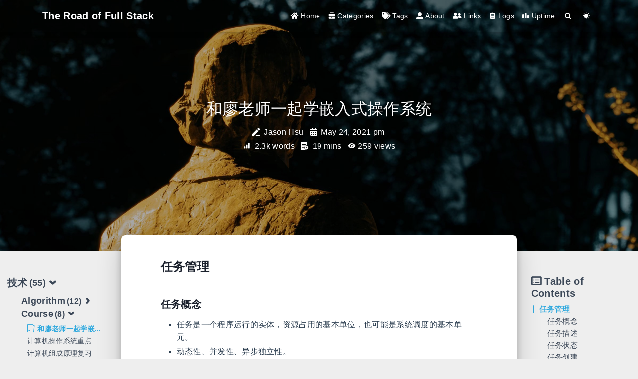

--- FILE ---
content_type: text/html; charset=utf-8
request_url: https://jason-xy.cn/2021/05/eosreview/
body_size: 16888
content:


<!DOCTYPE html>
<html lang="en" data-default-color-scheme=auto>



<head>
  <meta charset="UTF-8">

  <link rel="apple-touch-icon" sizes="76x76" href="/img/tab.jpg">
  <link rel="icon" href="/img/tab.jpg">
  

  <meta name="viewport" content="width=device-width, initial-scale=1.0, maximum-scale=5.0, shrink-to-fit=no">
  <meta http-equiv="x-ua-compatible" content="ie=edge">
  
    <meta http-equiv="Content-Security-Policy" content="upgrade-insecure-requests">
  
  <meta name="theme-color" content="#2f4154">
  <meta name="author" content="Jason Hsu">
  <meta name="keywords" content="">
  
    <meta name="description" content="任务管理任务概念 任务是一个程序运行的实体，资源占用的基本单位，也可能是系统调度的基本单元。 动态性、并发性、异步独立性。 一个任务也称作一个线程。  任务描述1234567891011OSTCBStkPtrOSTCBNextOSTCBPrevOSTCBDlyOSTCBStatOSTCBPrioOSTCBXOSTCBYOSTCBBitXOSTCBBitYCOPY  任务状态睡眠状态、就绪状态、运行">
<meta property="og:type" content="article">
<meta property="og:title" content="和廖老师一起学嵌入式操作系统">
<meta property="og:url" content="https://jason-xy.github.io/2021/05/eosreview/index.html">
<meta property="og:site_name" content="The Road to Full Stack">
<meta property="og:description" content="任务管理任务概念 任务是一个程序运行的实体，资源占用的基本单位，也可能是系统调度的基本单元。 动态性、并发性、异步独立性。 一个任务也称作一个线程。  任务描述1234567891011OSTCBStkPtrOSTCBNextOSTCBPrevOSTCBDlyOSTCBStatOSTCBPrioOSTCBXOSTCBYOSTCBBitXOSTCBBitYCOPY  任务状态睡眠状态、就绪状态、运行">
<meta property="og:locale" content="en_US">
<meta property="og:image" content="https://wpcos-1300629776.cos.ap-chengdu.myqcloud.com/Gallery/2021/05/18/image-20210518104737047.png">
<meta property="og:image" content="https://wpcos-1300629776.cos.ap-chengdu.myqcloud.com/Gallery/2021/05/18/OSTaskCreat.png">
<meta property="og:image" content="https://wpcos-1300629776.cos.ap-chengdu.myqcloud.com/Gallery/2021/05/18/image-20210518105735334.png">
<meta property="og:image" content="https://wpcos-1300629776.cos.ap-chengdu.myqcloud.com/Gallery/2021/05/18/image-20210518105921392.png">
<meta property="og:image" content="https://wpcos-1300629776.cos.ap-chengdu.myqcloud.com/Gallery/2021/05/18/image-20210518105953615.png">
<meta property="og:image" content="https://wpcos-1300629776.cos.ap-chengdu.myqcloud.com/Gallery/2021/05/18/image-20210518111852456.png">
<meta property="og:image" content="https://wpcos-1300629776.cos.ap-chengdu.myqcloud.com/Gallery/2021/05/18/image-20210518111924582.png">
<meta property="og:image" content="https://wpcos-1300629776.cos.ap-chengdu.myqcloud.com/Gallery/2021/05/18/image-20210518112053885.png">
<meta property="og:image" content="https://wpcos-1300629776.cos.ap-chengdu.myqcloud.com/Gallery/2021/05/19/image-20210519124332664.png">
<meta property="article:published_time" content="2021-05-24T04:48:12.000Z">
<meta property="article:modified_time" content="2025-11-28T13:59:36.739Z">
<meta property="article:author" content="Jason Hsu">
<meta property="article:tag" content="cs">
<meta property="article:tag" content="eos">
<meta property="article:tag" content="os">
<meta property="article:tag" content="review">
<meta name="twitter:card" content="summary_large_image">
<meta name="twitter:image" content="https://wpcos-1300629776.cos.ap-chengdu.myqcloud.com/Gallery/2021/05/18/image-20210518104737047.png">
  
  
    <meta name="referrer" content="no-referrer-when-downgrade">
  
  
  <title>和廖老师一起学嵌入式操作系统 - The Road to Full Stack</title>

  <link  rel="stylesheet" href="https://lib.baomitu.com/twitter-bootstrap/4.6.1/css/bootstrap.min.css" />



  <link  rel="stylesheet" href="https://lib.baomitu.com/github-markdown-css/4.0.0/github-markdown.min.css" />

  <link  rel="stylesheet" href="https://lib.baomitu.com/hint.css/2.7.0/hint.min.css" />

  <link  rel="stylesheet" href="https://lib.baomitu.com/fancybox/3.5.7/jquery.fancybox.min.css" />



<!-- 主题依赖的图标库，不要自行修改 -->
<!-- Do not modify the link that theme dependent icons -->

<link rel="stylesheet" href="//at.alicdn.com/t/c/font_1749284_5i9bdhy70f8.css">



<link rel="stylesheet" href="//at.alicdn.com/t/font_1736178_lbnruvf0jn.css">


<link  rel="stylesheet" href="/css/main.css" />


  <link id="highlight-css" rel="stylesheet" href="/css/highlight.css" />
  
    <link id="highlight-css-dark" rel="stylesheet" href="/css/highlight-dark.css" />
  



  
<link rel="stylesheet" href="//at.alicdn.com/t/c/font_3795310_i6hu1zbbt5s.css">



  <script id="fluid-configs" type="32aabe9b1dd58d1b52242e96-text/javascript">
    var Fluid = window.Fluid || {};
    Fluid.ctx = Object.assign({}, Fluid.ctx)
    var CONFIG = {"hostname":"jason-xy.github.io","root":"/","version":"1.9.8","typing":{"enable":true,"typeSpeed":70,"cursorChar":"_","loop":false,"scope":["home",404]},"anchorjs":{"enable":true,"element":"h1,h2,h3,h4,h5,h6","placement":"left","visible":"hover","icon":""},"progressbar":{"enable":true,"height_px":3,"color":"#29d","options":{"showSpinner":false,"trickleSpeed":100}},"code_language":{"enable":true,"default":"TEXT"},"copy_btn":true,"image_caption":{"enable":true},"image_zoom":{"enable":true,"img_url_replace":["",""]},"toc":{"enable":true,"placement":"right","headingSelector":"h1,h2,h3,h4,h5,h6","collapseDepth":0},"lazyload":{"enable":true,"loading_img":"/img/loading.gif","onlypost":false,"offset_factor":2},"web_analytics":{"enable":true,"follow_dnt":true,"baidu":null,"google":null,"tencent":null,"leancloud":{"app_id":"1Fp1tS5UwY8HXIx1BUKn7buG-MdYXbMMI","app_key":"GQlVpMcw48IcI6ohZVphDoaf","server_url":null,"path":"window.location.pathname","ignore_local":false},"umami":{"src":null,"website_id":null,"domains":null,"start_time":"2024-01-01T00:00:00.000Z","token":null,"api_server":null},"woyaola":null,"cnzz":null},"search_path":"/local-search.xml","include_content_in_search":true};

    if (CONFIG.web_analytics.follow_dnt) {
      var dntVal = navigator.doNotTrack || window.doNotTrack || navigator.msDoNotTrack;
      Fluid.ctx.dnt = dntVal && (dntVal.startsWith('1') || dntVal.startsWith('yes') || dntVal.startsWith('on'));
    }
  </script>
  <script src="/js/utils.js" type="32aabe9b1dd58d1b52242e96-text/javascript"></script>
  <script src="/js/color-schema.js" type="32aabe9b1dd58d1b52242e96-text/javascript"></script>
  

  

  

  

  

  
    
  



  
<meta name="generator" content="Hexo 8.1.1"></head>


<body>
  

  <header>
    

<div class="header-inner" style="height: 70vh;">
  <nav id="navbar" class="navbar fixed-top  navbar-expand-lg navbar-dark scrolling-navbar">
  <div class="container">
    <a class="navbar-brand" href="/">
      <strong>The Road of Full Stack</strong>
    </a>

    <button id="navbar-toggler-btn" class="navbar-toggler" type="button" data-toggle="collapse"
            data-target="#navbarSupportedContent"
            aria-controls="navbarSupportedContent" aria-expanded="false" aria-label="Toggle navigation">
      <div class="animated-icon"><span></span><span></span><span></span></div>
    </button>

    <!-- Collapsible content -->
    <div class="collapse navbar-collapse" id="navbarSupportedContent">
      <ul class="navbar-nav ml-auto text-center">
        
          
          
          
          
            <li class="nav-item">
              <a class="nav-link" href="/" target="_self">
                <i class="iconfont icon-home-fill"></i>
                <span>Home</span>
              </a>
            </li>
          
        
          
          
          
          
            <li class="nav-item">
              <a class="nav-link" href="/categories/" target="_self">
                <i class="iconfont icon-guanli"></i>
                <span>Categories</span>
              </a>
            </li>
          
        
          
          
          
          
            <li class="nav-item">
              <a class="nav-link" href="/tags/" target="_self">
                <i class="iconfont icon-tags-fill"></i>
                <span>Tags</span>
              </a>
            </li>
          
        
          
          
          
          
            <li class="nav-item">
              <a class="nav-link" href="/self/" target="_self">
                <i class="iconfont icon-user-fill"></i>
                <span>About</span>
              </a>
            </li>
          
        
          
          
          
          
            <li class="nav-item">
              <a class="nav-link" href="/links/" target="_self">
                <i class="iconfont icon-friends"></i>
                <span>Links</span>
              </a>
            </li>
          
        
          
          
          
          
            <li class="nav-item">
              <a class="nav-link" href="/logs/" target="_self">
                <i class="iconfont icon-note"></i>
                <span>Logs</span>
              </a>
            </li>
          
        
          
          
          
          
            <li class="nav-item">
              <a class="nav-link" href="https://uptime.yxuew.xyz" target="_self">
                <i class="iconfont icon-codeforces"></i>
                <span>Uptime</span>
              </a>
            </li>
          
        
        
          <li class="nav-item" id="search-btn">
            <a class="nav-link" target="_self" href="javascript:;" data-toggle="modal" data-target="#modalSearch" aria-label="Search">
              <i class="iconfont icon-search"></i>
            </a>
          </li>
          
        
        
          <li class="nav-item" id="color-toggle-btn">
            <a class="nav-link" target="_self" href="javascript:;" aria-label="Color Toggle">
              <i class="iconfont icon-dark" id="color-toggle-icon"></i>
            </a>
          </li>
        
      </ul>
    </div>
  </div>
</nav>

  

<div id="banner" class="banner" parallax=true
     style="background: url('https://wpcos-1300629776.cos.ap-chengdu.myqcloud.com/Gallery/2022/11/27/IMG_1055.jpg') no-repeat center center; background-size: cover;">
  <div class="full-bg-img">
    <div class="mask flex-center" style="background-color: rgba(0, 0, 0, 0.3)">
      <div class="banner-text text-center fade-in-up">
        <div class="h2">
          
            <span id="subtitle">和廖老师一起学嵌入式操作系统</span>
          
        </div>

        
          
  <div class="mt-3">
    
      <span class="post-meta mr-2">
        <i class="iconfont icon-author" aria-hidden="true"></i>
        Jason Hsu
      </span>
    
    
      <span class="post-meta">
        <i class="iconfont icon-date-fill" aria-hidden="true"></i>
        <time datetime="2021-05-24 12:48" pubdate>
          May 24, 2021 pm
        </time>
      </span>
    
  </div>

  <div class="mt-1">
    
      <span class="post-meta mr-2">
        <i class="iconfont icon-chart"></i>
        
          2.3k words
        
      </span>
    

    
      <span class="post-meta mr-2">
        <i class="iconfont icon-clock-fill"></i>
        
        
        
          19 mins
        
      </span>
    

    
    
      
        <span id="busuanzi_container_page_pv" style="display: none">
          <i class="iconfont icon-eye" aria-hidden="true"></i>
          <span id="busuanzi_value_page_pv"></span> views
        </span>
        

      
    
  </div>


        
      </div>

      
    </div>
  </div>
</div>

</div>

  </header>

  <main>
    
      

<div class="container-fluid nopadding-x">
  <div class="row nomargin-x">
    <div class="side-col d-none d-lg-block col-lg-2">
      
  <aside class="sidebar category-bar" style="margin-right: -1rem">
    





<div class="category-list">
  
  
    
    
    
    <div class="category row nomargin-x">
      <a class="category-item 
          list-group-item category-item-action col-10 col-md-11 col-xm-11" title="技术"
        id="heading-a95dd3e179418be1ecd2a719a22db70e" role="tab" data-toggle="collapse" href="#collapse-a95dd3e179418be1ecd2a719a22db70e"
        aria-expanded="true"
      >
        技术
        <span class="list-group-count">(55)</span>
        <i class="iconfont icon-arrowright"></i>
      </a>
      
      <div class="category-collapse collapse show" id="collapse-a95dd3e179418be1ecd2a719a22db70e"
           role="tabpanel" aria-labelledby="heading-a95dd3e179418be1ecd2a719a22db70e">
        
        
          
          
  <div class="category-post-list">
    
    
  </div>

          
  
    
    
    
    <div class="category-sub row nomargin-x">
      <a class="category-subitem collapsed
          list-group-item category-item-action col-10 col-md-11 col-xm-11" title="Algorithm"
        id="heading-4afa80e77a07f7488ce4d1bdd8c4977a" role="tab" data-toggle="collapse" href="#collapse-4afa80e77a07f7488ce4d1bdd8c4977a"
        aria-expanded="false"
      >
        Algorithm
        <span class="list-group-count">(12)</span>
        <i class="iconfont icon-arrowright"></i>
      </a>
      
      <div class="category-collapse collapse " id="collapse-4afa80e77a07f7488ce4d1bdd8c4977a"
           role="tabpanel" aria-labelledby="heading-4afa80e77a07f7488ce4d1bdd8c4977a">
        
        
          
          
  <div class="category-post-list">
    
    
  </div>

          
  
    
    
    
    <div class="category-sub row nomargin-x">
      <a class="category-subitem collapsed
          list-group-item category-item-action col-10 col-md-11 col-xm-11" title="AI"
        id="heading-0a40e3c91a3a55c9a37428c6d194d0e5" role="tab" data-toggle="collapse" href="#collapse-0a40e3c91a3a55c9a37428c6d194d0e5"
        aria-expanded="false"
      >
        AI
        <span class="list-group-count">(2)</span>
        <i class="iconfont icon-arrowright"></i>
      </a>
      
      <div class="category-collapse collapse " id="collapse-0a40e3c91a3a55c9a37428c6d194d0e5"
           role="tabpanel" aria-labelledby="heading-0a40e3c91a3a55c9a37428c6d194d0e5">
        
        
          
  <div class="category-post-list">
    
    
      
      
        <a href="/2020/06/bpnn/" title="BP神经网络"
           class="list-group-item list-group-item-action
           ">
          <span class="category-post">BP神经网络</span>
        </a>
      
    
      
      
        <a href="/2020/06/pnn/" title="感知器（神经网络模型）"
           class="list-group-item list-group-item-action
           ">
          <span class="category-post">感知器（神经网络模型）</span>
        </a>
      
    
  </div>

        
      </div>
    </div>
  
    
    
    
    <div class="category-sub row nomargin-x">
      <a class="category-subitem collapsed
          list-group-item category-item-action col-10 col-md-11 col-xm-11" title="Basic"
        id="heading-972e73b7a882d0802a4e3a16946a2f94" role="tab" data-toggle="collapse" href="#collapse-972e73b7a882d0802a4e3a16946a2f94"
        aria-expanded="false"
      >
        Basic
        <span class="list-group-count">(2)</span>
        <i class="iconfont icon-arrowright"></i>
      </a>
      
      <div class="category-collapse collapse " id="collapse-972e73b7a882d0802a4e3a16946a2f94"
           role="tabpanel" aria-labelledby="heading-972e73b7a882d0802a4e3a16946a2f94">
        
        
          
  <div class="category-post-list">
    
    
      
      
        <a href="/2020/07/recursion-tail/" title="尾递归"
           class="list-group-item list-group-item-action
           ">
          <span class="category-post">尾递归</span>
        </a>
      
    
      
      
        <a href="/2021/09/coin/" title="概率生成问题"
           class="list-group-item list-group-item-action
           ">
          <span class="category-post">概率生成问题</span>
        </a>
      
    
  </div>

        
      </div>
    </div>
  
    
    
    
    <div class="category-sub row nomargin-x">
      <a class="category-subitem collapsed
          list-group-item category-item-action col-10 col-md-11 col-xm-11" title="OJ"
        id="heading-d62c64b8415b88b69d6076336d525c08" role="tab" data-toggle="collapse" href="#collapse-d62c64b8415b88b69d6076336d525c08"
        aria-expanded="false"
      >
        OJ
        <span class="list-group-count">(8)</span>
        <i class="iconfont icon-arrowright"></i>
      </a>
      
      <div class="category-collapse collapse " id="collapse-d62c64b8415b88b69d6076336d525c08"
           role="tabpanel" aria-labelledby="heading-d62c64b8415b88b69d6076336d525c08">
        
        
          
  <div class="category-post-list">
    
    
      
      
        <a href="/2020/06/icoding-create-hash/" title="「Icoding题解」哈希表创建"
           class="list-group-item list-group-item-action
           ">
          <span class="category-post">「Icoding题解」哈希表创建</span>
        </a>
      
    
      
      
        <a href="/2020/06/icoding-hash-add-int/" title="「Icoding题解」哈希表添加"
           class="list-group-item list-group-item-action
           ">
          <span class="category-post">「Icoding题解」哈希表添加</span>
        </a>
      
    
      
      
        <a href="/2020/06/icoding-avl/" title="「Icoding题解」平衡二叉树(AVL)的插入算法"
           class="list-group-item list-group-item-action
           ">
          <span class="category-post">「Icoding题解」平衡二叉树(AVL)的插入算法</span>
        </a>
      
    
      
      
        <a href="/2020/07/leetcode-28/" title="「LeetCode」—— 28.实现 strStr() —KMP算法"
           class="list-group-item list-group-item-action
           ">
          <span class="category-post">「LeetCode」—— 28.实现 strStr() —KMP算法</span>
        </a>
      
    
      
      
        <a href="/2020/07/leetcode-136/" title="「LeetCode」——136.只出现一次的数字"
           class="list-group-item list-group-item-action
           ">
          <span class="category-post">「LeetCode」——136.只出现一次的数字</span>
        </a>
      
    
      
      
        <a href="/2020/07/leetcode-217/" title="「LeetCode」——217.存在重复元素"
           class="list-group-item list-group-item-action
           ">
          <span class="category-post">「LeetCode」——217.存在重复元素</span>
        </a>
      
    
      
      
        <a href="/2020/07/leetcode-278/" title="「LeetCode」——278. 第一个错误的版本（二分查找）"
           class="list-group-item list-group-item-action
           ">
          <span class="category-post">「LeetCode」——278. 第一个错误的版本（二分查找）</span>
        </a>
      
    
      
      
        <a href="/2020/07/leetcode-8/" title="「LeetCode」——8.字符串转换整数 (atoi)"
           class="list-group-item list-group-item-action
           ">
          <span class="category-post">「LeetCode」——8.字符串转换整数 (atoi)</span>
        </a>
      
    
  </div>

        
      </div>
    </div>
  
        
      </div>
    </div>
  
    
    
    
    <div class="category-sub row nomargin-x">
      <a class="category-subitem 
          list-group-item category-item-action col-10 col-md-11 col-xm-11" title="Course"
        id="heading-3730c9866421d81473613698c0c0ac4f" role="tab" data-toggle="collapse" href="#collapse-3730c9866421d81473613698c0c0ac4f"
        aria-expanded="true"
      >
        Course
        <span class="list-group-count">(8)</span>
        <i class="iconfont icon-arrowright"></i>
      </a>
      
      <div class="category-collapse collapse show" id="collapse-3730c9866421d81473613698c0c0ac4f"
           role="tabpanel" aria-labelledby="heading-3730c9866421d81473613698c0c0ac4f">
        
        
          
          
  <div class="category-post-list">
    
    
      
      
        <a href="/2021/05/eosreview/" title="和廖老师一起学嵌入式操作系统"
           class="list-group-item list-group-item-action
           active">
          <span class="category-post">和廖老师一起学嵌入式操作系统</span>
        </a>
      
    
      
      
        <a href="/2021/06/osreview/" title="计算机操作系统重点"
           class="list-group-item list-group-item-action
           ">
          <span class="category-post">计算机操作系统重点</span>
        </a>
      
    
      
      
        <a href="/2020/11/csp-review/" title="计算机组成原理复习"
           class="list-group-item list-group-item-action
           ">
          <span class="category-post">计算机组成原理复习</span>
        </a>
      
    
  </div>

          
  
    
    
    
    <div class="category-sub row nomargin-x">
      <a class="category-subitem collapsed
          list-group-item category-item-action col-10 col-md-11 col-xm-11" title="CUDA"
        id="heading-a33b7755e5f9b504d2d038eaca4ff28d" role="tab" data-toggle="collapse" href="#collapse-a33b7755e5f9b504d2d038eaca4ff28d"
        aria-expanded="false"
      >
        CUDA
        <span class="list-group-count">(5)</span>
        <i class="iconfont icon-arrowright"></i>
      </a>
      
      <div class="category-collapse collapse " id="collapse-a33b7755e5f9b504d2d038eaca4ff28d"
           role="tabpanel" aria-labelledby="heading-a33b7755e5f9b504d2d038eaca4ff28d">
        
        
          
  <div class="category-post-list">
    
    
      
      
        <a href="/2021/08/cuda-on-arm-l4t-ubuntu/" title="CUDA on Arm - L4t ubuntu基础"
           class="list-group-item list-group-item-action
           ">
          <span class="category-post">CUDA on Arm - L4t ubuntu基础</span>
        </a>
      
    
      
      
        <a href="/2021/08/cuda-on-arm-memory/" title="CUDA on Arm - 存储单元"
           class="list-group-item list-group-item-action
           ">
          <span class="category-post">CUDA on Arm - 存储单元</span>
        </a>
      
    
      
      
        <a href="/2021/08/cuda-on-arm-parallelcomputing/" title="CUDA on Arm - 并行计算基础"
           class="list-group-item list-group-item-action
           ">
          <span class="category-post">CUDA on Arm - 并行计算基础</span>
        </a>
      
    
      
      
        <a href="/2021/08/cuda-on-arm-thread/" title="CUDA on Arm - 线程层次"
           class="list-group-item list-group-item-action
           ">
          <span class="category-post">CUDA on Arm - 线程层次</span>
        </a>
      
    
      
      
        <a href="/2021/08/cuda-on-arm-gpuhardware/" title="CUDA on Arm-GPU硬件架构"
           class="list-group-item list-group-item-action
           ">
          <span class="category-post">CUDA on Arm-GPU硬件架构</span>
        </a>
      
    
  </div>

        
      </div>
    </div>
  
        
      </div>
    </div>
  
    
    
    
    <div class="category-sub row nomargin-x">
      <a class="category-subitem collapsed
          list-group-item category-item-action col-10 col-md-11 col-xm-11" title="Embedded"
        id="heading-069e7821d3b4c0bbf437147263eb4d0e" role="tab" data-toggle="collapse" href="#collapse-069e7821d3b4c0bbf437147263eb4d0e"
        aria-expanded="false"
      >
        Embedded
        <span class="list-group-count">(3)</span>
        <i class="iconfont icon-arrowright"></i>
      </a>
      
      <div class="category-collapse collapse " id="collapse-069e7821d3b4c0bbf437147263eb4d0e"
           role="tabpanel" aria-labelledby="heading-069e7821d3b4c0bbf437147263eb4d0e">
        
        
          
          
  <div class="category-post-list">
    
    
  </div>

          
  
    
    
    
    <div class="category-sub row nomargin-x">
      <a class="category-subitem collapsed
          list-group-item category-item-action col-10 col-md-11 col-xm-11" title="Hardware"
        id="heading-3c02a379965ab0dfcd77b1c484450433" role="tab" data-toggle="collapse" href="#collapse-3c02a379965ab0dfcd77b1c484450433"
        aria-expanded="false"
      >
        Hardware
        <span class="list-group-count">(2)</span>
        <i class="iconfont icon-arrowright"></i>
      </a>
      
      <div class="category-collapse collapse " id="collapse-3c02a379965ab0dfcd77b1c484450433"
           role="tabpanel" aria-labelledby="heading-3c02a379965ab0dfcd77b1c484450433">
        
        
          
  <div class="category-post-list">
    
    
      
      
        <a href="/2020/09/ad-stm32/" title="AD学习——STM32F103C8T6实战"
           class="list-group-item list-group-item-action
           ">
          <span class="category-post">AD学习——STM32F103C8T6实战</span>
        </a>
      
    
      
      
        <a href="/2020/09/ad20-learn/" title="AD学习——基本简介"
           class="list-group-item list-group-item-action
           ">
          <span class="category-post">AD学习——基本简介</span>
        </a>
      
    
  </div>

        
      </div>
    </div>
  
    
    
    
    <div class="category-sub row nomargin-x">
      <a class="category-subitem collapsed
          list-group-item category-item-action col-10 col-md-11 col-xm-11" title="Software"
        id="heading-719d067b229178f03bcfa1da4ac4dede" role="tab" data-toggle="collapse" href="#collapse-719d067b229178f03bcfa1da4ac4dede"
        aria-expanded="false"
      >
        Software
        <span class="list-group-count">(1)</span>
        <i class="iconfont icon-arrowright"></i>
      </a>
      
      <div class="category-collapse collapse " id="collapse-719d067b229178f03bcfa1da4ac4dede"
           role="tabpanel" aria-labelledby="heading-719d067b229178f03bcfa1da4ac4dede">
        
        
          
  <div class="category-post-list">
    
    
      
      
        <a href="/2020/09/keil-1/" title="keil上手"
           class="list-group-item list-group-item-action
           ">
          <span class="category-post">keil上手</span>
        </a>
      
    
  </div>

        
      </div>
    </div>
  
        
      </div>
    </div>
  
    
    
    
    <div class="category-sub row nomargin-x">
      <a class="category-subitem collapsed
          list-group-item category-item-action col-10 col-md-11 col-xm-11" title="Linux"
        id="heading-edc9f0a5a5d57797bf68e37364743831" role="tab" data-toggle="collapse" href="#collapse-edc9f0a5a5d57797bf68e37364743831"
        aria-expanded="false"
      >
        Linux
        <span class="list-group-count">(17)</span>
        <i class="iconfont icon-arrowright"></i>
      </a>
      
      <div class="category-collapse collapse " id="collapse-edc9f0a5a5d57797bf68e37364743831"
           role="tabpanel" aria-labelledby="heading-edc9f0a5a5d57797bf68e37364743831">
        
        
          
          
  <div class="category-post-list">
    
    
  </div>

          
  
    
    
    
    <div class="category-sub row nomargin-x">
      <a class="category-subitem collapsed
          list-group-item category-item-action col-10 col-md-11 col-xm-11" title="ARM"
        id="heading-47f45e65244c17ec9fa8771a5c6d60e1" role="tab" data-toggle="collapse" href="#collapse-47f45e65244c17ec9fa8771a5c6d60e1"
        aria-expanded="false"
      >
        ARM
        <span class="list-group-count">(8)</span>
        <i class="iconfont icon-arrowright"></i>
      </a>
      
      <div class="category-collapse collapse " id="collapse-47f45e65244c17ec9fa8771a5c6d60e1"
           role="tabpanel" aria-labelledby="heading-47f45e65244c17ec9fa8771a5c6d60e1">
        
        
          
  <div class="category-post-list">
    
    
      
      
        <a href="/2020/06/raspi-vpn/" title="Ras-Pi的VPN设置"
           class="list-group-item list-group-item-action
           ">
          <span class="category-post">Ras-Pi的VPN设置</span>
        </a>
      
    
      
      
        <a href="/2020/07/vs-code-pi/" title="使用VS Code远程开发树莓派"
           class="list-group-item list-group-item-action
           ">
          <span class="category-post">使用VS Code远程开发树莓派</span>
        </a>
      
    
      
      
        <a href="/2020/06/raspi-source/" title="树莓派(Raspberry Pi)资源大全中文版"
           class="list-group-item list-group-item-action
           ">
          <span class="category-post">树莓派(Raspberry Pi)资源大全中文版</span>
        </a>
      
    
      
      
        <a href="/2020/06/raspi-opencv/" title="树莓派安装OpenCV-4.3.0+Python"
           class="list-group-item list-group-item-action
           ">
          <span class="category-post">树莓派安装OpenCV-4.3.0+Python</span>
        </a>
      
    
      
      
        <a href="/2020/08/raspi-config-sd/" title="树莓派安装raspi-config扩展SD卡空间"
           class="list-group-item list-group-item-action
           ">
          <span class="category-post">树莓派安装raspi-config扩展SD卡空间</span>
        </a>
      
    
      
      
        <a href="/2020/06/raspi-kde/" title="树莓派的KDE桌面安装"
           class="list-group-item list-group-item-action
           ">
          <span class="category-post">树莓派的KDE桌面安装</span>
        </a>
      
    
      
      
        <a href="/2020/06/raspi-swap/" title="树莓派的SWAP分区扩展"
           class="list-group-item list-group-item-action
           ">
          <span class="category-post">树莓派的SWAP分区扩展</span>
        </a>
      
    
      
      
        <a href="/2020/06/raspi-flash-os/" title="树莓派系统镜像烧写"
           class="list-group-item list-group-item-action
           ">
          <span class="category-post">树莓派系统镜像烧写</span>
        </a>
      
    
  </div>

        
      </div>
    </div>
  
    
    
    
    <div class="category-sub row nomargin-x">
      <a class="category-subitem collapsed
          list-group-item category-item-action col-10 col-md-11 col-xm-11" title="Basic"
        id="heading-972e73b7a882d0802a4e3a16946a2f94" role="tab" data-toggle="collapse" href="#collapse-972e73b7a882d0802a4e3a16946a2f94"
        aria-expanded="false"
      >
        Basic
        <span class="list-group-count">(3)</span>
        <i class="iconfont icon-arrowright"></i>
      </a>
      
      <div class="category-collapse collapse " id="collapse-972e73b7a882d0802a4e3a16946a2f94"
           role="tabpanel" aria-labelledby="heading-972e73b7a882d0802a4e3a16946a2f94">
        
        
          
  <div class="category-post-list">
    
    
      
      
        <a href="/2022/06/c-compile-speedup/" title="C/C++通用构建加速方法"
           class="list-group-item list-group-item-action
           ">
          <span class="category-post">C/C++通用构建加速方法</span>
        </a>
      
    
      
      
        <a href="/2021/10/linuxprocessesmanagement/" title="Linux进程管理-随笔记录"
           class="list-group-item list-group-item-action
           ">
          <span class="category-post">Linux进程管理-随笔记录</span>
        </a>
      
    
      
      
        <a href="/2020/08/detail-of-void/" title="void*是怎样的存在？"
           class="list-group-item list-group-item-action
           ">
          <span class="category-post">void*是怎样的存在？</span>
        </a>
      
    
  </div>

        
      </div>
    </div>
  
    
    
    
    <div class="category-sub row nomargin-x">
      <a class="category-subitem collapsed
          list-group-item category-item-action col-10 col-md-11 col-xm-11" title="ENV"
        id="heading-84b2faa3b60428ae499f9c6672c1123d" role="tab" data-toggle="collapse" href="#collapse-84b2faa3b60428ae499f9c6672c1123d"
        aria-expanded="false"
      >
        ENV
        <span class="list-group-count">(3)</span>
        <i class="iconfont icon-arrowright"></i>
      </a>
      
      <div class="category-collapse collapse " id="collapse-84b2faa3b60428ae499f9c6672c1123d"
           role="tabpanel" aria-labelledby="heading-84b2faa3b60428ae499f9c6672c1123d">
        
        
          
  <div class="category-post-list">
    
    
      
      
        <a href="/2021/01/pc2jetpack/" title="PC模拟Jetson（Jetpack）运行环境"
           class="list-group-item list-group-item-action
           ">
          <span class="category-post">PC模拟Jetson（Jetpack）运行环境</span>
        </a>
      
    
      
      
        <a href="/2020/07/ubuntu-nvidia/" title="Ubuntu20.04下安装Cuda11.0+Nvidia-440+Cudnn7.1.4+Tensorflow1.9"
           class="list-group-item list-group-item-action
           ">
          <span class="category-post">Ubuntu20.04下安装Cuda11.0+Nvidia-440+Cudnn7.1.4+Tensorflow1.9</span>
        </a>
      
    
      
      
        <a href="/2020/07/manjaro-ifly/" title="manjaro 切换国内源及中文输入法安装"
           class="list-group-item list-group-item-action
           ">
          <span class="category-post">manjaro 切换国内源及中文输入法安装</span>
        </a>
      
    
  </div>

        
      </div>
    </div>
  
    
    
    
    <div class="category-sub row nomargin-x">
      <a class="category-subitem collapsed
          list-group-item category-item-action col-10 col-md-11 col-xm-11" title="Usage"
        id="heading-c64518704ce0c0d5501a45763f464276" role="tab" data-toggle="collapse" href="#collapse-c64518704ce0c0d5501a45763f464276"
        aria-expanded="false"
      >
        Usage
        <span class="list-group-count">(3)</span>
        <i class="iconfont icon-arrowright"></i>
      </a>
      
      <div class="category-collapse collapse " id="collapse-c64518704ce0c0d5501a45763f464276"
           role="tabpanel" aria-labelledby="heading-c64518704ce0c0d5501a45763f464276">
        
        
          
  <div class="category-post-list">
    
    
      
      
        <a href="/2022/12/Jetpack-Perf-install-and-test/" title="Jetpack(L4T) Perf性能分析工具安装及测试"
           class="list-group-item list-group-item-action
           ">
          <span class="category-post">Jetpack(L4T) Perf性能分析工具安装及测试</span>
        </a>
      
    
      
      
        <a href="/2020/07/frp/" title="frp内网穿透方案"
           class="list-group-item list-group-item-action
           ">
          <span class="category-post">frp内网穿透方案</span>
        </a>
      
    
      
      
        <a href="/2020/06/linux-wifi/" title="linux 命令行下配置 wlan 无线网卡"
           class="list-group-item list-group-item-action
           ">
          <span class="category-post">linux 命令行下配置 wlan 无线网卡</span>
        </a>
      
    
  </div>

        
      </div>
    </div>
  
        
      </div>
    </div>
  
    
    
    
    <div class="category-sub row nomargin-x">
      <a class="category-subitem collapsed
          list-group-item category-item-action col-10 col-md-11 col-xm-11" title="Robotics"
        id="heading-c98c19727b6a8b8fcf6b4bf5ded39488" role="tab" data-toggle="collapse" href="#collapse-c98c19727b6a8b8fcf6b4bf5ded39488"
        aria-expanded="false"
      >
        Robotics
        <span class="list-group-count">(5)</span>
        <i class="iconfont icon-arrowright"></i>
      </a>
      
      <div class="category-collapse collapse " id="collapse-c98c19727b6a8b8fcf6b4bf5ded39488"
           role="tabpanel" aria-labelledby="heading-c98c19727b6a8b8fcf6b4bf5ded39488">
        
        
          
          
  <div class="category-post-list">
    
    
  </div>

          
  
    
    
    
    <div class="category-sub row nomargin-x">
      <a class="category-subitem collapsed
          list-group-item category-item-action col-10 col-md-11 col-xm-11" title="ENV"
        id="heading-84b2faa3b60428ae499f9c6672c1123d" role="tab" data-toggle="collapse" href="#collapse-84b2faa3b60428ae499f9c6672c1123d"
        aria-expanded="false"
      >
        ENV
        <span class="list-group-count">(1)</span>
        <i class="iconfont icon-arrowright"></i>
      </a>
      
      <div class="category-collapse collapse " id="collapse-84b2faa3b60428ae499f9c6672c1123d"
           role="tabpanel" aria-labelledby="heading-84b2faa3b60428ae499f9c6672c1123d">
        
        
          
  <div class="category-post-list">
    
    
      
      
        <a href="/2021/08/intel-t265-ros-jetson-with-cuda/" title="Intel T265 + ROS视觉里程计搭建——Jetson平台"
           class="list-group-item list-group-item-action
           ">
          <span class="category-post">Intel T265 + ROS视觉里程计搭建——Jetson平台</span>
        </a>
      
    
  </div>

        
      </div>
    </div>
  
    
    
    
    <div class="category-sub row nomargin-x">
      <a class="category-subitem collapsed
          list-group-item category-item-action col-10 col-md-11 col-xm-11" title="System"
        id="heading-a45da96d0bf6575970f2d27af22be28a" role="tab" data-toggle="collapse" href="#collapse-a45da96d0bf6575970f2d27af22be28a"
        aria-expanded="false"
      >
        System
        <span class="list-group-count">(4)</span>
        <i class="iconfont icon-arrowright"></i>
      </a>
      
      <div class="category-collapse collapse " id="collapse-a45da96d0bf6575970f2d27af22be28a"
           role="tabpanel" aria-labelledby="heading-a45da96d0bf6575970f2d27af22be28a">
        
        
          
  <div class="category-post-list">
    
    
      
      
        <a href="/2023/02/ros2-intro/" title="Introduction of ROS2"
           class="list-group-item list-group-item-action
           ">
          <span class="category-post">Introduction of ROS2</span>
        </a>
      
    
      
      
        <a href="/2022/12/ros-pkg-distro/" title="ROS package发布工作流"
           class="list-group-item list-group-item-action
           ">
          <span class="category-post">ROS package发布工作流</span>
        </a>
      
    
      
      
        <a href="/2020/11/wuhutakeoff-v1-0/" title="四轴飞行器设计之系统集成"
           class="list-group-item list-group-item-action
           ">
          <span class="category-post">四轴飞行器设计之系统集成</span>
        </a>
      
    
      
      
        <a href="/2022/12/Migration-from-ROS1-to-ROS2/" title="将ros package从ros1迁移至ros2"
           class="list-group-item list-group-item-action
           ">
          <span class="category-post">将ros package从ros1迁移至ros2</span>
        </a>
      
    
  </div>

        
      </div>
    </div>
  
        
      </div>
    </div>
  
    
    
    
    <div class="category-sub row nomargin-x">
      <a class="category-subitem collapsed
          list-group-item category-item-action col-10 col-md-11 col-xm-11" title="Web"
        id="heading-c6e190b284633c48e39e55049da3cce8" role="tab" data-toggle="collapse" href="#collapse-c6e190b284633c48e39e55049da3cce8"
        aria-expanded="false"
      >
        Web
        <span class="list-group-count">(10)</span>
        <i class="iconfont icon-arrowright"></i>
      </a>
      
      <div class="category-collapse collapse " id="collapse-c6e190b284633c48e39e55049da3cce8"
           role="tabpanel" aria-labelledby="heading-c6e190b284633c48e39e55049da3cce8">
        
        
          
  <div class="category-post-list">
    
    
      
      
        <a href="/2020/07/docker-compose/" title="Docker Compose部署"
           class="list-group-item list-group-item-action
           ">
          <span class="category-post">Docker Compose部署</span>
        </a>
      
    
      
      
        <a href="/2020/07/docker-portainer/" title="Docker部署及Portainer可视化面板搭建"
           class="list-group-item list-group-item-action
           ">
          <span class="category-post">Docker部署及Portainer可视化面板搭建</span>
        </a>
      
    
      
      
        <a href="/2020/07/vultr-vps/" title="Vultr VPS-服务器地址（机房）选择方法"
           class="list-group-item list-group-item-action
           ">
          <span class="category-post">Vultr VPS-服务器地址（机房）选择方法</span>
        </a>
      
    
      
      
        <a href="/2020/07/wp-cdn/" title="WordPress全站优化策略——CDN加速配置"
           class="list-group-item list-group-item-action
           ">
          <span class="category-post">WordPress全站优化策略——CDN加速配置</span>
        </a>
      
    
      
      
        <a href="/2020/07/wp-cos/" title="WordPress全站优化策略——COS配置策略"
           class="list-group-item list-group-item-action
           ">
          <span class="category-post">WordPress全站优化策略——COS配置策略</span>
        </a>
      
    
      
      
        <a href="/2020/06/wordpress-docker/" title="使用docker部署WordPress"
           class="list-group-item list-group-item-action
           ">
          <span class="category-post">使用docker部署WordPress</span>
        </a>
      
    
      
      
        <a href="/2020/07/raspi-nextcloud/" title="使用树莓派搭建私有云盘"
           class="list-group-item list-group-item-action
           ">
          <span class="category-post">使用树莓派搭建私有云盘</span>
        </a>
      
    
      
      
        <a href="/2020/07/cosfs/" title="挂载COS为本地磁盘——COSFS工具配置"
           class="list-group-item list-group-item-action
           ">
          <span class="category-post">挂载COS为本地磁盘——COSFS工具配置</span>
        </a>
      
    
      
      
        <a href="/2020/07/raspi-bt/" title="树莓派部署宝塔面板+LAMP"
           class="list-group-item list-group-item-action
           ">
          <span class="category-post">树莓派部署宝塔面板+LAMP</span>
        </a>
      
    
      
      
        <a href="/2020/07/cos-ftp/" title="腾讯云COS-FTP部署"
           class="list-group-item list-group-item-action
           ">
          <span class="category-post">腾讯云COS-FTP部署</span>
        </a>
      
    
  </div>

        
      </div>
    </div>
  
        
      </div>
    </div>
  
</div>


  </aside>


    </div>

    <div class="col-lg-8 nopadding-x-md">
      <div class="container nopadding-x-md" id="board-ctn">
        <div id="board">
          <article class="post-content mx-auto">
            <h1 id="seo-header">和廖老师一起学嵌入式操作系统</h1>
            
            
              <div class="markdown-body">
                
                <h2 id="任务管理"><a href="#任务管理" class="headerlink" title="任务管理"></a>任务管理</h2><h3 id="任务概念"><a href="#任务概念" class="headerlink" title="任务概念"></a>任务概念</h3><ul>
<li>任务是一个程序运行的实体，资源占用的基本单位，也可能是系统调度的基本单元。</li>
<li>动态性、并发性、异步独立性。</li>
<li>一个任务也称作一个线程。</li>
</ul>
<h3 id="任务描述"><a href="#任务描述" class="headerlink" title="任务描述"></a>任务描述</h3><figure class="highlight c"><table><tr><td class="gutter"><pre><span class="line">1</span><br><span class="line">2</span><br><span class="line">3</span><br><span class="line">4</span><br><span class="line">5</span><br><span class="line">6</span><br><span class="line">7</span><br><span class="line">8</span><br><span class="line">9</span><br><span class="line">10</span><br><span class="line">11</span><br></pre></td><td class="code"><pre><code class="hljs C">OSTCBStkPtr<br>OSTCBNext<br>OSTCBPrev<br>OSTCBDly<br>OSTCBStat<br>OSTCBPrio<br><br>OSTCBX<br>OSTCBY<br>OSTCBBitX<br>OSTCBBitYCOPY<br></code></pre></td></tr></table></figure>

<h3 id="任务状态"><a href="#任务状态" class="headerlink" title="任务状态"></a>任务状态</h3><p>睡眠状态、就绪状态、运行状态、等待状态、中断服务状态。</p>
<p><img src="https://wpcos-1300629776.cos.ap-chengdu.myqcloud.com/Gallery/2021/05/18/image-20210518104737047.png" srcset="/img/loading.gif" lazyload alt="image-20210518104737047"></p>
<h3 id="任务创建"><a href="#任务创建" class="headerlink" title="任务创建"></a>任务创建</h3><p><img src="https://wpcos-1300629776.cos.ap-chengdu.myqcloud.com/Gallery/2021/05/18/OSTaskCreat.png" srcset="/img/loading.gif" lazyload alt="OSTaskCreat"></p>
<figure class="highlight c"><table><tr><td class="gutter"><pre><span class="line">1</span><br><span class="line">2</span><br><span class="line">3</span><br><span class="line">4</span><br><span class="line">5</span><br><span class="line">6</span><br><span class="line">7</span><br><span class="line">8</span><br><span class="line">9</span><br><span class="line">10</span><br><span class="line">11</span><br><span class="line">12</span><br><span class="line">13</span><br><span class="line">14</span><br><span class="line">15</span><br><span class="line">16</span><br><span class="line">17</span><br><span class="line">18</span><br><span class="line">19</span><br><span class="line">20</span><br><span class="line">21</span><br><span class="line">22</span><br><span class="line">23</span><br><span class="line">24</span><br><span class="line">25</span><br><span class="line">26</span><br><span class="line">27</span><br><span class="line">28</span><br><span class="line">29</span><br><span class="line">30</span><br><span class="line">31</span><br><span class="line">32</span><br><span class="line">33</span><br><span class="line">34</span><br></pre></td><td class="code"><pre><code class="hljs c">INT8U  <span class="hljs-title function_">OSTaskCreate</span> <span class="hljs-params">(<span class="hljs-type">void</span> (*task)(<span class="hljs-type">void</span> *p_arg), <span class="hljs-type">void</span> *p_arg, OS_STK *ptos,INT8U prio)</span><br>&#123;<br>    OS_STK    *psp;<br><span class="hljs-meta">#<span class="hljs-keyword">if</span> OS_CRITICAL_METHOD == 3               </span><br>     OS_CPU_SR  cpu_sr = <span class="hljs-number">0</span>;<br><span class="hljs-meta">#<span class="hljs-keyword">endif</span></span><br>    OS_ENTER_CRITICAL();   <br>    <span class="hljs-keyword">if</span> (OSIntNesting &gt; <span class="hljs-number">0</span>) &#123;<br>           OS_EXIT_CRITICAL();<br>           <span class="hljs-keyword">return</span> (OS_ERR_TASK_CREATE_ISR);<br>    &#125;                                                                       <br><span class="hljs-keyword">if</span> (OSTCBPrioTbl[prio] == (OS_TCB *)<span class="hljs-number">0</span>) &#123;<br>           OSTCBPrioTbl[prio] = (OS_TCB *)<span class="hljs-number">1</span>;   <br>           OS_EXIT_CRITICAL();<br>    psp = (OS_STK *)OSTaskStkInit(task, pdata, ptos, <span class="hljs-number">0</span>); <br>    err = OS_TCBInit(prio, psp, (OS_STK *)<span class="hljs-number">0</span>, <span class="hljs-number">0</span>, <span class="hljs-number">0</span>, (<span class="hljs-type">void</span> *)<span class="hljs-number">0</span>, <span class="hljs-number">0</span>);<br>     <span class="hljs-keyword">if</span> (err == OS_NO_ERR) &#123;<br>                OS_ENTER_CRITICAL();<br>                OSTaskCtr++;                                      <br>                OS_EXIT_CRITICAL();<br>                <span class="hljs-keyword">if</span> (OSRunning == TRUE) &#123;   <br>                      OS_Sched();<br>                &#125;<br>&#125;<span class="hljs-keyword">else</span> &#123;<br>            OS_ENTER_CRITICAL();<br>            OSTCBPrioTbl[prio] = (OS_TCB *)<span class="hljs-number">0</span>;<br>            OS_EXIT_CRITICAL();<br>        &#125;<br>        <span class="hljs-keyword">return</span> (err);<br>    &#125;<br>    OS_EXIT_CRITICAL();<br>    <span class="hljs-keyword">return</span> (OS_PRIO_EXIST);<br>&#125;<br>COPY<br></code></pre></td></tr></table></figure>

<h4 id="装入优先级位图"><a href="#装入优先级位图" class="headerlink" title="装入优先级位图"></a>装入优先级位图</h4><p><strong>用优先级初始化参数</strong></p>
<figure class="highlight c"><table><tr><td class="gutter"><pre><span class="line">1</span><br><span class="line">2</span><br><span class="line">3</span><br><span class="line">4</span><br></pre></td><td class="code"><pre><code class="hljs c">ptcb-&gt;OSTCBY = prio &gt;&gt; <span class="hljs-number">3</span>;                                  <br>ptcb-&gt;OSTCBBitY= OSMapTbl[ptcb-&gt;OSTCBY];<span class="hljs-comment">//掩码表中查询</span><br>ptcb-&gt;OSTCBX = prio &amp; <span class="hljs-number">0x07</span>;<br>ptcb-&gt;OSTCBBitX = OSMapTbl[ptcb-&gt;OSTCBX];COPY<br></code></pre></td></tr></table></figure>

<p><strong>更新位图</strong></p>
<figure class="highlight c"><table><tr><td class="gutter"><pre><span class="line">1</span><br><span class="line">2</span><br></pre></td><td class="code"><pre><code class="hljs c">OSRdyGrp |= ptcb-&gt;OSTCBBitY;        <br>OSRdyTbl[ptcb-&gt;OSTCBY] |= ptcb-&gt;OSTCBBitX;COPY<br></code></pre></td></tr></table></figure>

<h3 id="临界区代码保护"><a href="#临界区代码保护" class="headerlink" title="临界区代码保护"></a>临界区代码保护</h3><figure class="highlight c"><table><tr><td class="gutter"><pre><span class="line">1</span><br><span class="line">2</span><br><span class="line">3</span><br><span class="line">4</span><br><span class="line">5</span><br><span class="line">6</span><br><span class="line">7</span><br><span class="line">8</span><br><span class="line">9</span><br><span class="line">10</span><br><span class="line">11</span><br><span class="line">12</span><br></pre></td><td class="code"><pre><code class="hljs c"><span class="hljs-meta">#<span class="hljs-keyword">if</span>  OS_CRITICAL_METHOD==1 </span><br>     <span class="hljs-meta">#<span class="hljs-keyword">define</span>  OS_ENTER_CRITICAL()   (Cli()) </span><br>     <span class="hljs-meta">#<span class="hljs-keyword">define</span>  OS_EXIT_CRITICAL()      (Sti())  </span><br><br><span class="hljs-meta">#elseif   OS_CRITICAL_METHOD == 2  </span><br>     <span class="hljs-meta">#<span class="hljs-keyword">define</span>  OS_ENTER_CRITICAL()   (PushAndCli())  </span><br>     <span class="hljs-meta">#<span class="hljs-keyword">define</span>  OS_EXIT_CRITICAL()     (Pop()) </span><br><br><span class="hljs-meta">#elseif   OS_CRITICAL_METHOD == 3  </span><br>     <span class="hljs-meta">#<span class="hljs-keyword">define</span>  OS_ENTER_CRITICAL()  (cpu_sr = OSCPUSaveSR())</span><br>     <span class="hljs-meta">#<span class="hljs-keyword">define</span>  OS_EXIT_CRITICAL()   (OSCPURestoreSR(cpu_sr))</span><br>#endifCOPY<br></code></pre></td></tr></table></figure>

<h4 id="OS-CRITICAL-METHOD-1"><a href="#OS-CRITICAL-METHOD-1" class="headerlink" title="OS_CRITICAL_METHOD&#x3D;&#x3D;1"></a>OS_CRITICAL_METHOD&#x3D;&#x3D;1</h4><p><img src="https://wpcos-1300629776.cos.ap-chengdu.myqcloud.com/Gallery/2021/05/18/image-20210518105735334.png" srcset="/img/loading.gif" lazyload alt="image-20210518105735334"></p>
<h4 id="OS-CRITICAL-METHOD-2"><a href="#OS-CRITICAL-METHOD-2" class="headerlink" title="OS_CRITICAL_METHOD&#x3D;&#x3D;2"></a>OS_CRITICAL_METHOD&#x3D;&#x3D;2</h4><p><img src="https://wpcos-1300629776.cos.ap-chengdu.myqcloud.com/Gallery/2021/05/18/image-20210518105921392.png" srcset="/img/loading.gif" lazyload alt="image-20210518105921392"></p>
<h4 id="OS-CRITICAL-METHOD-3"><a href="#OS-CRITICAL-METHOD-3" class="headerlink" title="OS_CRITICAL_METHOD&#x3D;&#x3D;3"></a>OS_CRITICAL_METHOD&#x3D;&#x3D;3</h4><p><img src="https://wpcos-1300629776.cos.ap-chengdu.myqcloud.com/Gallery/2021/05/18/image-20210518105953615.png" srcset="/img/loading.gif" lazyload alt="image-20210518105953615"></p>
<h3 id="挂载到就绪队列"><a href="#挂载到就绪队列" class="headerlink" title="挂载到就绪队列"></a>挂载到就绪队列</h3><figure class="highlight c"><table><tr><td class="gutter"><pre><span class="line">1</span><br><span class="line">2</span><br><span class="line">3</span><br><span class="line">4</span><br></pre></td><td class="code"><pre><code class="hljs c"><span class="hljs-meta">#<span class="hljs-keyword">if</span> OS_LOWEST_PRIO &lt;= 63  </span><br>    INT8U  y;<br>    y= OSUnMapTbl[OSRdyGrp];           <br>    OSPrioHighRdy = (INT8U)((y &lt;&lt; <span class="hljs-number">3</span>) + OSUnMapTbl[OSRdyTbl[y]]); COPY<br></code></pre></td></tr></table></figure>

<h3 id="上下文切换"><a href="#上下文切换" class="headerlink" title="上下文切换"></a>上下文切换</h3><p><img src="https://wpcos-1300629776.cos.ap-chengdu.myqcloud.com/Gallery/2021/05/18/image-20210518111852456.png" srcset="/img/loading.gif" lazyload alt="image-20210518111852456"></p>
<h4 id="相关概念"><a href="#相关概念" class="headerlink" title="相关概念"></a>相关概念</h4><p><img src="https://wpcos-1300629776.cos.ap-chengdu.myqcloud.com/Gallery/2021/05/18/image-20210518111924582.png" srcset="/img/loading.gif" lazyload alt="image-20210518111924582"></p>
<h4 id="上下文切换过程"><a href="#上下文切换过程" class="headerlink" title="上下文切换过程"></a>上下文切换过程</h4><p><img src="https://wpcos-1300629776.cos.ap-chengdu.myqcloud.com/Gallery/2021/05/18/image-20210518112053885.png" srcset="/img/loading.gif" lazyload alt="image-20210518112053885"></p>
<p><strong>保存上文</strong></p>
<figure class="highlight plaintext"><table><tr><td class="gutter"><pre><span class="line">1</span><br><span class="line">2</span><br><span class="line">3</span><br><span class="line">4</span><br><span class="line">5</span><br><span class="line">6</span><br><span class="line">7</span><br><span class="line">8</span><br><span class="line">9</span><br><span class="line">10</span><br><span class="line">11</span><br></pre></td><td class="code"><pre><code class="hljs asm">OSCtxSw:<br>    STMFD   SP!, &#123;LR&#125;   ;PC ----------------------------------------（1）<br>    STMFD   SP!, &#123;R0-R12, LR&#125;   ;R0-R12 LR--------------------------（2）<br>    MRS     R0,  CPSR   ;Push CPSR                      <br>    STMFD   SP!, &#123;R0&#125;   <br>    ;----------------------------------------------------------------------<br>    ;       OSTCBCur-&gt;OSTCBStkPtr = SP<br>    ;-------------------------------------------------------------------<br>    LDR     R0, =OSTCBCur<br>    LDR     R0, [R0]<br>    STR     SP, [R0]COPY<br></code></pre></td></tr></table></figure>

<p>（1）此时想要保存的<strong>PC</strong>已经变化，正好等于LR。如果直接保存，此时的<strong>PC</strong>指向当前正在执行的代码。</p>
<p>（2）此时的<strong>LR</strong>内的值具体是什么分两种情况。</p>
<ul>
<li><p>主动发起任务切换</p>
<p>此时两个<strong>LR</strong>的值相等，都保存的是进入上下文切换之前的的<strong>PC</strong>。</p>
</li>
<li><p>中断触发任务切换</p>
<p>第一个<strong>LR</strong>是<strong>IRQ_LR</strong>是进入上下文切换之前的的<strong>PC</strong>，第二个<strong>LR</strong>是<strong>SVC_LR</strong>，是就任务的<strong>LR</strong>。</p>
</li>
</ul>
<p><strong>获取当前最高优先级任务</strong></p>
<figure class="highlight plaintext"><table><tr><td class="gutter"><pre><span class="line">1</span><br><span class="line">2</span><br><span class="line">3</span><br><span class="line">4</span><br><span class="line">5</span><br><span class="line">6</span><br><span class="line">7</span><br></pre></td><td class="code"><pre><code class="hljs asm">;----------------------------------------------------------------------<br>; OSTCBCur = OSTCBHighRdy;<br>;----------------------------------------------------------------------<br>LDR     R0, =OSTCBHighRdy<br>LDR     R1, =OSTCBCur<br>LDR     R0, [R0]<br>STR     R0, [R1]COPY<br></code></pre></td></tr></table></figure>

<p>将当前TCP指针指向当前最高优先级任务TCB。</p>
<figure class="highlight plaintext"><table><tr><td class="gutter"><pre><span class="line">1</span><br><span class="line">2</span><br><span class="line">3</span><br><span class="line">4</span><br><span class="line">5</span><br><span class="line">6</span><br><span class="line">7</span><br></pre></td><td class="code"><pre><code class="hljs asm">;----------------------------------------------------------------------<br>; OSPrioCur = OSPrioHighRdy;<br>;----------------------------------------------------------------------<br>LDR           R0, =OSPrioHighRdy<br>LDR           R1, =OSPrioCur<br>LDRB              R0, [R0]<br>STRB              R0, [R1]  COPY<br></code></pre></td></tr></table></figure>

<p>将当前最高优先级赋值到当前任务优先级。</p>
<p><strong>恢复现场</strong></p>
<figure class="highlight plaintext"><table><tr><td class="gutter"><pre><span class="line">1</span><br><span class="line">2</span><br><span class="line">3</span><br><span class="line">4</span><br><span class="line">5</span><br><span class="line">6</span><br><span class="line">7</span><br><span class="line">8</span><br><span class="line">9</span><br><span class="line">10</span><br><span class="line">11</span><br><span class="line">12</span><br><span class="line">13</span><br></pre></td><td class="code"><pre><code class="hljs asm">    ;----------------------------------------------------------------------<br>    ;  OSTCBHighRdy-&gt;OSTCBStkPtr;<br>    ;----------------------------------------------------------------------<br>    LDR     R0, =OSTCBHighRdy                                            <br>    LDR     R0, [R0]<br>    LDR     SP, [R0]<br>    ;----------------------------------------------------------------------<br>    ;Restore New task context<br>    ;----------------------------------------------------------------------<br>    LDMFD   SP!, &#123;R0&#125;   ;POP CPSR<br>    MSR     SPSR_cxsf, R0<br>    LDMFD   SP!, &#123;R0-R12, LR, PC&#125;^<br>COPY<br></code></pre></td></tr></table></figure>

<p>赋值堆栈指针，指向新任务堆栈，先恢复LR，随即出栈。</p>
<h3 id="调度点"><a href="#调度点" class="headerlink" title="调度点"></a>调度点</h3><ul>
<li>中断服务程序结束的时刻。</li>
<li>运行任务因资源缺乏被阻塞的时刻。</li>
<li>任务周期的开始或者结束的时刻。</li>
<li>高优先级任务就绪的时刻。</li>
</ul>
<h3 id="课后习题"><a href="#课后习题" class="headerlink" title="课后习题"></a>课后习题</h3><blockquote>
<p>什么是任务？任务有哪几种状态？任务和线程有什么区别？</p>
<p>什么是任务切换？</p>
</blockquote>
<p>见任务切换相关概念处。</p>
<blockquote>
<p>叙述RTOS如何创建一个任务。</p>
</blockquote>
<p><strong>初始化栈</strong></p>
<p>拿到ptos，模拟压栈，顺序。</p>
<p>满递减堆栈，从高位开始往下生长，最先压任务地址，LR、R12、R11……R0，CPSR，栈顶返回psp</p>
<p>*(–stk) &#x3D; (int32u) 0;</p>
<p>弹出的时候，先出cpsr，最后任务地址弹到PC。</p>
<p><strong>初始化任务TCB</strong></p>
<p>到临界区，去OSTCBFreeList中申请第一个空白TCB。拿到后，往里面放东西</p>
<p>同时XY bitX bitY直接使用prio通过优先级表进行定位查找。<br>Y &#x3D; prio &gt;&gt;3（高3位）<br>bitY &#x3D; OSMapTbl[Y]<br>X &#x3D; prio &amp; 0x07（低3位）<br>bitX &#x3D; OSMapTbl[X]</p>
<p>装完后，用上之前那OSTCBPrioTbl[prio] &#x3D; ptcb 的占位符，然后和OSTCBList里的TCB双向链上（next、prev），作为队首</p>
<p>然后将OSRdyGrp |&#x3D; bitY 与 OSRdyTbl[Y] |&#x3D; bitX；OStaskCtr++，退出临界区</p>
<p>OSRdyGrp 表示逻辑上优先级表中有哪些组的优先级有任务就绪。</p>
<p>OSRdyTbl[]表示某一组的8个优先级中有哪些任务就绪</p>
<p><strong>初始化TCBList</strong></p>
<p>先清空OSTCBTbl和OSTCBPrioTbl的空间；</p>
<p>然后两个OS_TCB指针ptcb1 ptcb2来对OSTCBTbl链Next；</p>
<p>最后给TCBList &#x3D; (OS_TCB*)0 与TCBFreeList &#x3D; &amp;OSTCBTbl[0]；</p>
<p>（真实存在的连续数据结构表就只有）TCB、OSTCBTbl，其他的都是在这个里面的指针串起来的数据结构。</p>
<h2 id="任务调度策略"><a href="#任务调度策略" class="headerlink" title="任务调度策略"></a>任务调度策略</h2><h3 id="提高实时任务响应的措施"><a href="#提高实时任务响应的措施" class="headerlink" title="提高实时任务响应的措施"></a>提高实时任务响应的措施</h3><ul>
<li>内核可抢占</li>
<li>调度时间的确定性</li>
<li>中断处理优化</li>
<li>数据结构优化</li>
<li>内存管理的确定性</li>
</ul>
<p><img src="https://wpcos-1300629776.cos.ap-chengdu.myqcloud.com/Gallery/2021/05/19/image-20210519124332664.png" srcset="/img/loading.gif" lazyload alt="image-20210519124332664"></p>
<h2 id="中断和时间管理"><a href="#中断和时间管理" class="headerlink" title="中断和时间管理"></a>中断和时间管理</h2><ul>
<li>硬中断：传统意义的外部中断，触发的响应属于异步事件</li>
<li>自陷：软中断，内部中断，内部显式触发</li>
<li>异常：CPU自动产生的自陷，如被0除，非法访问等……</li>
</ul>
<h3 id="中断请求处理方式"><a href="#中断请求处理方式" class="headerlink" title="中断请求处理方式"></a>中断请求处理方式</h3><ul>
<li>中断作为任务切换</li>
<li>中断作为系统调用</li>
<li>中断作为前台任务</li>
</ul>
<h3 id="ARM裸板中断机制"><a href="#ARM裸板中断机制" class="headerlink" title="ARM裸板中断机制"></a>ARM裸板中断机制</h3><p>两级中断机制，第一级（异常向量表，里面放的时B xxx指令，发生异常后PC会被强制转到对应的位置取值，然后跳转到二级）：</p>
<ul>
<li>复位异常：开发板复位时进入管理模式，屏蔽IRQ和FIQ，进入ARM指令模式，PC强制为0，从0处去指执行</li>
<li>未定义异常：遇到无法处理的指令时触发，PC强制为0x04</li>
<li>软中断异常：SWI……PC强制0x08，进管理</li>
<li>预取指异常：……</li>
<li>数据终止异常：……</li>
<li>IRQ：CPU收到外部设备发来的中断请求后，PC强制0x18，进第二级</li>
<li>FIQ：优先级高于IRQ</li>
</ul>
<h4 id="2440前后台系统实现"><a href="#2440前后台系统实现" class="headerlink" title="2440前后台系统实现"></a>2440前后台系统实现</h4><p>外部中断来了，PC被强转到0x18，然后跳转到服务程序，然后执行服务程序。ISR中间涉及清中断的处理。</p>
<p>中断返回：中断结束后如何返回原程序.</p>
<ul>
<li>进入中断的时候LR的值是当前PC+4，中断返回的时候该是LR-4：<code>SUB PC，LR，#4</code></li>
<li>CPSR存入当前SPSR。</li>
<li>CPSR设置为相应中断模式（是否屏蔽I位F为）。</li>
<li>PC强制更新。</li>
<li>中断注册：多个中断源如何区分？</li>
</ul>
<p> 2440有一个寄存器叫<code>INTOFFSET</code>，存中断源分配到的整数，这个整数可以为负数，跳到内部异常</p>
<figure class="highlight plaintext"><table><tr><td class="gutter"><pre><span class="line">1</span><br><span class="line">2</span><br><span class="line">3</span><br><span class="line">4</span><br><span class="line">5</span><br><span class="line">6</span><br><span class="line">7</span><br></pre></td><td class="code"><pre><code class="hljs asm">ldr r0,=INTOFFSET<br><br>ldr r0,[r0]<br><br>ldr r1,=HandleEINT0;HandleEINT0是一个内存地址，内容对应一个中断服务程序函数入口<br><br>ldr pc,[r1,r0 lsl #2];进入二级向量表，进行注册COPY<br></code></pre></td></tr></table></figure>

<ul>
<li>状态保存与现场恢复</li>
</ul>
<figure class="highlight plaintext"><table><tr><td class="gutter"><pre><span class="line">1</span><br><span class="line">2</span><br><span class="line">3</span><br><span class="line">4</span><br><span class="line">5</span><br><span class="line">6</span><br><span class="line">7</span><br><span class="line">8</span><br><span class="line">9</span><br><span class="line">10</span><br><span class="line">11</span><br><span class="line">12</span><br><span class="line">13</span><br><span class="line">14</span><br><span class="line">15</span><br><span class="line">16</span><br></pre></td><td class="code"><pre><code class="hljs asm">ISR<br>    SUB LR,LR,#4 ;减4  四级流水<br>    STMFD SP!,&#123;R0-R12,LR&#125; ;保存现场<br>    MRS R0,SPSR     取spsr<br>    STMFD SP!,&#123;R0&#125;  保存<br>    LDR R0,=INTOFFSET<br>    LDR R0,[R0]<br>    LDR R1,=HandleEINT0<br>    ADD R1,R1,R0 LSL #2<br>    LDR R1,[R1]<br>    MOV LR,PC<br>    MOV PC,R1<br>    LDMFD SP!,&#123;R0&#125;<br>    MSR SPSR_cxsf,R0<br>    LDMFD SP!,&#123;R0-R12,LR&#125;<br>    MOVS PC,LRCOPY<br></code></pre></td></tr></table></figure>

<h3 id="uCOSII中断管理"><a href="#uCOSII中断管理" class="headerlink" title="uCOSII中断管理"></a>uCOSII中断管理</h3><h4 id="中断发生与响应"><a href="#中断发生与响应" class="headerlink" title="中断发生与响应"></a>中断发生与响应</h4><figure class="highlight plaintext"><table><tr><td class="gutter"><pre><span class="line">1</span><br><span class="line">2</span><br><span class="line">3</span><br><span class="line">4</span><br><span class="line">5</span><br><span class="line">6</span><br><span class="line">7</span><br><span class="line">8</span><br><span class="line">9</span><br><span class="line">10</span><br><span class="line">11</span><br><span class="line">12</span><br><span class="line">13</span><br><span class="line">14</span><br><span class="line">15</span><br><span class="line">16</span><br><span class="line">17</span><br><span class="line">18</span><br><span class="line">19</span><br><span class="line">20</span><br><span class="line">21</span><br><span class="line">22</span><br><span class="line">23</span><br><span class="line">24</span><br><span class="line">25</span><br><span class="line">26</span><br><span class="line">27</span><br><span class="line">28</span><br><span class="line">29</span><br><span class="line">30</span><br><span class="line">31</span><br><span class="line">32</span><br><span class="line">33</span><br><span class="line">34</span><br><span class="line">35</span><br><span class="line">36</span><br><span class="line">37</span><br></pre></td><td class="code"><pre><code class="hljs asm">ISR STMDB SP!,&#123;R0-R2&#125;;存r0-r2到当前IRQ模式的堆栈中<br>    MOV R0,SP   ;R0存着SP<br>    ADD SP,SP,#12 ;SP+12留3个位置<br>    SUB R1,LR,#4  ;LR-4放R1<br>    MRS R2,SPSR   ;SPSR放R2<br><br>    MSR CPSE_cxsf，#SVCMODE|NOINT ;转到SVC模式，都是SVC的堆栈<br><br>    STMDB SP!,&#123;R0&#125; ;压IRQ_SP<br>    STMDB SP!,&#123;R3-R12,LR&#125; ;压剩下的到SVC的堆栈<br>    LDMIA R0!,&#123;R3-R5&#125;   ;出原来IRQ的R0-R2到现在SVC的R3-R5<br>    STMDB SP!,&#123;R2-R5&#125;   ;再和前面的SPSR压回SVC的栈<br><br>    LDR R0,=OSIntNesting ;中断嵌套计数<br>    LDR R1,[R0]<br>    ADD R1,R1,#1<br>    STRB R1,[R0]<br>    TEQ R1,#1       ;判断是否是1，，如果是1没嵌套，不是就嵌套了<br>    BNE %F1<br><br>    LDR R0,=OSTCBCur <br>    LDR R0,[R0]<br>    STR SP,[R0]     ;sp给到当前TCB的堆栈顶<br><br>F1  MSR CPSR_c,#IRQMODE|NOINT 出SVC模式，回到IRQ<br><br>    LDR R0,=0X4A000014 <br>    LDR R0,[R0]<br>    LDR R1,=HandleEINT0<br>    MOV LR,PC<br>    LDR PC,[R1,R0 LSL #2] ;向量表偏移后入口指令给PC，然后执行ISR后回来<br><br>    MSR CPSR_c,#SVCMODE|NOINT ;切到SVC<br>    BL OSIntExit    ;中断返回，有调度点<br>    LDR R0,[SP],#4  ;出栈，把状态字出到R0<br>    MSR SPSR_cxsf,R0 ;恢复状态字<br>    LDMIA SP!,&#123;R0-R12,LR,PC&#125;^ ;全部出栈，恢复COPY<br></code></pre></td></tr></table></figure>

<h4 id="中断返回"><a href="#中断返回" class="headerlink" title="中断返回"></a>中断返回</h4><p>判断是否嵌套，没有嵌套就从就绪队列中找到最高优先级的任务，把TCB给OSTCBHighRdy，进入中断的上下文切换。</p>
<h3 id="课后习题-1"><a href="#课后习题-1" class="headerlink" title="课后习题"></a>课后习题</h3><blockquote>
<p>阐述中断的概念，说明中断、自陷、异常之间的区别。</p>
<p>以一个开源RTOS为例，给出中断的层次结构，并对总流程及关键步骤进行解释。</p>
<p>开发人员如何在2440的uC环节下实现中断注册？</p>
<p>裸板中断和uC中断处理有哪些主要区别？</p>
<p>uC的TimeTick函数主要功能是什么？如何实现差分时间链算法？提供代码</p>
</blockquote>
<h2 id="任务的同步与通信"><a href="#任务的同步与通信" class="headerlink" title="任务的同步与通信"></a>任务的同步与通信</h2><h3 id="任务之间的通信、ECB结构与初始化"><a href="#任务之间的通信、ECB结构与初始化" class="headerlink" title="任务之间的通信、ECB结构与初始化"></a>任务之间的通信、ECB结构与初始化</h3><p> ECB是一个单独的连续表结构体<code>OSEventFreeList</code>，每一个ECB和一个优先级（任务绑定）</p>
<p> <code>OS_EventWaitListInit()</code>：初始化一个ECB的等待队列</p>
<p> <code>OS_EventTaskRdy()</code>：使一个任务进入就绪状态（从等待队列中删除最高优先级，然后将该任务就绪）</p>
<p> <code>OS_EventWait()</code>：使一个任务进入事件的等待队列</p>
<p> <code>OS_EventTo()</code>：因为超时是而使得一个任务进入就绪状态</p>
<h3 id="信号量机制"><a href="#信号量机制" class="headerlink" title="信号量机制"></a>信号量机制</h3><p> 同步信号量（初始0，加）、互斥信号量（初始1，减）、计数信号量（初始n，加减），不支持中断创建信号量。</p>
<p> <code>OSSemCreate(cnt)</code>：创建一个信号量</p>
<p> <code>OSSemPend()</code>：获取一个信号量</p>
<p> <code>OSSemPost()</code>：释放一个信号量</p>
<p> <code>OSSemAccept()</code>：无等待的获取一个信号量</p>
<p> <code>OSSemQuery()</code>：查询信号量当前状态</p>
<h3 id="互斥锁"><a href="#互斥锁" class="headerlink" title="互斥锁"></a>互斥锁</h3><p> <code>OSMutexCreat()</code> <code>OSMutexAccept()</code> <code>OSMutexDel()</code> <code>OSMutexPend()</code> <code>OSMutexPost()</code> <code>OSMutexQuery()</code></p>
<h3 id="邮箱机制"><a href="#邮箱机制" class="headerlink" title="邮箱机制"></a>邮箱机制</h3><p> 实现任务之间或者任务与中断之间通信，发送一个指针类型的变量，该指针包含特定消息的数据结构</p>
<p> <code>OSMboxCreate(*msg)</code> <code>OSMboxDel()</code> <code>OSMboxPend()</code> <code>OSMboxPost()</code> <code>OSMboxAccept()</code> <code>OSMboxQuery()</code></p>
<h3 id="消息队列"><a href="#消息队列" class="headerlink" title="消息队列"></a>消息队列</h3><p> <code>OSQCreate()</code> <code>OSQPend()</code> <code>OSQPost()</code> <code>OSQPostFront()</code> <code>OSQAccept()</code> <code>OSQFlush()</code> <code>OSQQuery()</code></p>

                
              </div>
            
            <hr/>
            <div>
              <div class="post-metas my-3">
  
    <div class="post-meta mr-3 d-flex align-items-center">
      <i class="iconfont icon-category"></i>
      

<span class="category-chains">
  
  
    
      <span class="category-chain">
        
  <a href="/categories/%E6%8A%80%E6%9C%AF/" class="category-chain-item">技术</a>
  
  
    <span>></span>
    
  <a href="/categories/%E6%8A%80%E6%9C%AF/Course/" class="category-chain-item">Course</a>
  
  

  

      </span>
    
  
</span>

    </div>
  
  
    <div class="post-meta">
      <i class="iconfont icon-tags"></i>
      
        <a href="/tags/cs/" class="print-no-link">#cs</a>
      
        <a href="/tags/review/" class="print-no-link">#review</a>
      
        <a href="/tags/os/" class="print-no-link">#os</a>
      
        <a href="/tags/eos/" class="print-no-link">#eos</a>
      
    </div>
  
</div>


              
  

  <div class="license-box my-3">
    <div class="license-title">
      <div>和廖老师一起学嵌入式操作系统</div>
      <div>https://jason-xy.github.io/2021/05/eosreview/</div>
    </div>
    <div class="license-meta">
      
        <div class="license-meta-item">
          <div>Author</div>
          <div>Jason Hsu</div>
        </div>
      
      
        <div class="license-meta-item license-meta-date">
          <div>Posted on</div>
          <div>May 24, 2021</div>
        </div>
      
      
      
        <div class="license-meta-item">
          <div>Licensed under</div>
          <div>
            
              
              
                <a class="print-no-link" target="_blank" href="https://creativecommons.org/licenses/by/4.0/">
                  <span class="hint--top hint--rounded" aria-label="BY - Attribution">
                    <i class="iconfont icon-cc-by"></i>
                  </span>
                </a>
              
            
          </div>
        </div>
      
    </div>
    <div class="license-icon iconfont"></div>
  </div>



              
                <div class="post-prevnext my-3">
                  <article class="post-prev col-6">
                    
                    
                      <a href="/2021/06/typora-chevereto-markdown/" title="Typora + Chevereto图床Markdown图片自动上传">
                        <i class="iconfont icon-arrowleft"></i>
                        <span class="hidden-mobile">Typora + Chevereto图床Markdown图片自动上传</span>
                        <span class="visible-mobile">Previous</span>
                      </a>
                    
                  </article>
                  <article class="post-next col-6">
                    
                    
                      <a href="/2021/01/pc2jetpack/" title="PC模拟Jetson（Jetpack）运行环境">
                        <span class="hidden-mobile">PC模拟Jetson（Jetpack）运行环境</span>
                        <span class="visible-mobile">Next</span>
                        <i class="iconfont icon-arrowright"></i>
                      </a>
                    
                  </article>
                </div>
              
            </div>

            
  
  
    <article id="comments" lazyload>
      

    </article>
  


          </article>
        </div>
      </div>
    </div>

    <div class="side-col d-none d-lg-block col-lg-2">
      
  <aside class="sidebar" style="margin-left: -1rem">
    <div id="toc">
  <p class="toc-header">
    <i class="iconfont icon-list"></i>
    <span>Table of Contents</span>
  </p>
  <div class="toc-body" id="toc-body"></div>
</div>



  </aside>


    </div>
  </div>
</div>





  



  



  



  



  







    

    
      <a id="scroll-top-button" aria-label="TOP" href="#" role="button">
        <i class="iconfont icon-arrowup" aria-hidden="true"></i>
      </a>
    

    
      <div class="modal fade" id="modalSearch" tabindex="-1" role="dialog" aria-labelledby="ModalLabel"
     aria-hidden="true">
  <div class="modal-dialog modal-dialog-scrollable modal-lg" role="document">
    <div class="modal-content">
      <div class="modal-header text-center">
        <h4 class="modal-title w-100 font-weight-bold">Search</h4>
        <button type="button" id="local-search-close" class="close" data-dismiss="modal" aria-label="Close">
          <span aria-hidden="true">&times;</span>
        </button>
      </div>
      <div class="modal-body mx-3">
        <div class="md-form mb-5">
          <input type="text" id="local-search-input" class="form-control validate">
          <label data-error="x" data-success="v" for="local-search-input">Keyword</label>
        </div>
        <div class="list-group" id="local-search-result"></div>
      </div>
    </div>
  </div>
</div>

    

    
      <div class="col-lg-7 mx-auto nopadding-x-md">
        <div class="container custom mx-auto">
          <script type="32aabe9b1dd58d1b52242e96-text/javascript" id='clustrmaps' src='//cdn.clustrmaps.com/map_v2.js?cl=76a6d1&w=300&t=tt&d=mXY4-HnUH_COKpLD8A2BUD67ha0l9IGjHZfEadrS4Os&co=1f3144&ct=cbcbcb&cmo=dd6e6e&cmn=80ef80'></script>
        </div>
      </div>
    
  </main>

  <footer>
    <div class="footer-inner">
  
    <div class="footer-content">
      Copyright  © 2019-2026 Yang Xu All Rights Reserved <a href="http://beian.miit.gov.cn" target="_blank" title="中华人民共和国工业和信息化部">蜀ICP备19039469号-3 |</a> <a href="https://hexo.io" target="_blank" rel="nofollow noopener"><span>Hexo |</span></a> <i class="iconfont icon-love"></i> <a href="https://github.com/fluid-dev/hexo-theme-fluid" target="_blank" rel="nofollow noopener"><span>Fluid</span></a>
    </div>
  
  
    <div class="statistics">
  
  

  
    
      <span id="leancloud-site-pv-container" style="display: none">
        Total views 
        <span id="leancloud-site-pv"></span>
         👀 |
      </span>
    
    
      <span id="leancloud-site-uv-container" style="display: none">
        Total visitors 
        <span id="leancloud-site-uv"></span>
         👣
      </span>
    
    

  

</div>

  
  
</div>

  </footer>

  <!-- Scripts -->
  
  <script src="https://lib.baomitu.com/nprogress/0.2.0/nprogress.min.js" type="32aabe9b1dd58d1b52242e96-text/javascript"></script>
  <link  rel="stylesheet" href="https://lib.baomitu.com/nprogress/0.2.0/nprogress.min.css" />

  <script type="32aabe9b1dd58d1b52242e96-text/javascript">
    NProgress.configure({"showSpinner":false,"trickleSpeed":100})
    NProgress.start()
    window.addEventListener('load', function() {
      NProgress.done();
    })
  </script>


<script src="https://lib.baomitu.com/jquery/3.6.0/jquery.min.js" type="32aabe9b1dd58d1b52242e96-text/javascript"></script>
<script src="https://lib.baomitu.com/twitter-bootstrap/4.6.1/js/bootstrap.min.js" type="32aabe9b1dd58d1b52242e96-text/javascript"></script>
<script src="/js/events.js" type="32aabe9b1dd58d1b52242e96-text/javascript"></script>
<script src="/js/plugins.js" type="32aabe9b1dd58d1b52242e96-text/javascript"></script>





  
    <script src="/js/img-lazyload.js" type="32aabe9b1dd58d1b52242e96-text/javascript"></script>
  




  
<script type="32aabe9b1dd58d1b52242e96-text/javascript">
  Fluid.utils.createScript('https://lib.baomitu.com/tocbot/4.18.2/tocbot.min.js', function() {
    var toc = jQuery('#toc');
    if (toc.length === 0 || !window.tocbot) { return; }
    var boardCtn = jQuery('#board-ctn');
    var boardTop = boardCtn.offset().top;

    window.tocbot.init(Object.assign({
      tocSelector     : '#toc-body',
      contentSelector : '.markdown-body',
      linkClass       : 'tocbot-link',
      activeLinkClass : 'tocbot-active-link',
      listClass       : 'tocbot-list',
      isCollapsedClass: 'tocbot-is-collapsed',
      collapsibleClass: 'tocbot-is-collapsible',
      scrollSmooth    : true,
      includeTitleTags: true,
      headingsOffset  : -boardTop,
    }, CONFIG.toc));
    if (toc.find('.toc-list-item').length > 0) {
      toc.css('visibility', 'visible');
    }

    Fluid.events.registerRefreshCallback(function() {
      if ('tocbot' in window) {
        tocbot.refresh();
        var toc = jQuery('#toc');
        if (toc.length === 0 || !tocbot) {
          return;
        }
        if (toc.find('.toc-list-item').length > 0) {
          toc.css('visibility', 'visible');
        }
      }
    });
  });
</script>


  <script src=https://lib.baomitu.com/clipboard.js/2.0.11/clipboard.min.js type="32aabe9b1dd58d1b52242e96-text/javascript"></script>

  <script type="32aabe9b1dd58d1b52242e96-text/javascript">Fluid.plugins.codeWidget();</script>


  
<script type="32aabe9b1dd58d1b52242e96-text/javascript">
  Fluid.utils.createScript('https://lib.baomitu.com/anchor-js/4.3.1/anchor.min.js', function() {
    window.anchors.options = {
      placement: CONFIG.anchorjs.placement,
      visible  : CONFIG.anchorjs.visible
    };
    if (CONFIG.anchorjs.icon) {
      window.anchors.options.icon = CONFIG.anchorjs.icon;
    }
    var el = (CONFIG.anchorjs.element || 'h1,h2,h3,h4,h5,h6').split(',');
    var res = [];
    for (var item of el) {
      res.push('.markdown-body > ' + item.trim());
    }
    if (CONFIG.anchorjs.placement === 'left') {
      window.anchors.options.class = 'anchorjs-link-left';
    }
    window.anchors.add(res.join(', '));

    Fluid.events.registerRefreshCallback(function() {
      if ('anchors' in window) {
        anchors.removeAll();
        var el = (CONFIG.anchorjs.element || 'h1,h2,h3,h4,h5,h6').split(',');
        var res = [];
        for (var item of el) {
          res.push('.markdown-body > ' + item.trim());
        }
        if (CONFIG.anchorjs.placement === 'left') {
          anchors.options.class = 'anchorjs-link-left';
        }
        anchors.add(res.join(', '));
      }
    });
  });
</script>


  
<script type="32aabe9b1dd58d1b52242e96-text/javascript">
  Fluid.utils.createScript('https://lib.baomitu.com/fancybox/3.5.7/jquery.fancybox.min.js', function() {
    Fluid.plugins.fancyBox();
  });
</script>


  <script type="32aabe9b1dd58d1b52242e96-text/javascript">Fluid.plugins.imageCaption();</script>

  <script defer src="/js/leancloud.js" type="32aabe9b1dd58d1b52242e96-text/javascript"></script>

  <script src="/js/local-search.js" type="32aabe9b1dd58d1b52242e96-text/javascript"></script>

  <script defer src="https://busuanzi.ibruce.info/busuanzi/2.3/busuanzi.pure.mini.js" type="32aabe9b1dd58d1b52242e96-text/javascript"></script>





<!-- 主题的启动项，将它保持在最底部 -->
<!-- the boot of the theme, keep it at the bottom -->
<script src="/js/boot.js" type="32aabe9b1dd58d1b52242e96-text/javascript"></script>


  

  <noscript>
    <div class="noscript-warning">Blog works best with JavaScript enabled</div>
  </noscript>
<script src="/cdn-cgi/scripts/7d0fa10a/cloudflare-static/rocket-loader.min.js" data-cf-settings="32aabe9b1dd58d1b52242e96-|49" defer></script><script defer src="https://static.cloudflareinsights.com/beacon.min.js/vcd15cbe7772f49c399c6a5babf22c1241717689176015" integrity="sha512-ZpsOmlRQV6y907TI0dKBHq9Md29nnaEIPlkf84rnaERnq6zvWvPUqr2ft8M1aS28oN72PdrCzSjY4U6VaAw1EQ==" data-cf-beacon='{"version":"2024.11.0","token":"ff9fa4c316a743eda0b9a0540593a10e","r":1,"server_timing":{"name":{"cfCacheStatus":true,"cfEdge":true,"cfExtPri":true,"cfL4":true,"cfOrigin":true,"cfSpeedBrain":true},"location_startswith":null}}' crossorigin="anonymous"></script>
</body>
</html>


--- FILE ---
content_type: text/css
request_url: https://at.alicdn.com/t/c/font_3795310_i6hu1zbbt5s.css
body_size: 366
content:
@font-face {
  font-family: "iconfont"; /* Project id 3795310 */
  src: url('//at.alicdn.com/t/c/font_3795310_i6hu1zbbt5s.woff2?t=1669658110071') format('woff2'),
       url('//at.alicdn.com/t/c/font_3795310_i6hu1zbbt5s.woff?t=1669658110071') format('woff'),
       url('//at.alicdn.com/t/c/font_3795310_i6hu1zbbt5s.ttf?t=1669658110071') format('truetype');
}

.iconfont {
  font-family: "iconfont" !important;
  font-size: 16px;
  font-style: normal;
  -webkit-font-smoothing: antialiased;
  -moz-osx-font-smoothing: grayscale;
}

.icon-wodejianli:before {
  content: "\e67b";
}

.icon-jianli1:before {
  content: "\e60b";
}

.icon-resume-s:before {
  content: "\e64a";
}

.icon-jianli:before {
  content: "\e6b5";
}

.icon-ai-resume:before {
  content: "\e623";
}

.icon-guanli:before {
  content: "\e600";
}

.icon-fenlei:before {
  content: "\e71b";
}



--- FILE ---
content_type: application/javascript; charset=utf-8
request_url: https://jason-xy.cn/js/boot.js
body_size: -491
content:
/* global Fluid */

Fluid.boot = {};

Fluid.boot.registerEvents = function() {
  Fluid.events.billboard();
  Fluid.events.registerNavbarEvent();
  Fluid.events.registerParallaxEvent();
  Fluid.events.registerScrollDownArrowEvent();
  Fluid.events.registerScrollTopArrowEvent();
  Fluid.events.registerImageLoadedEvent();
};

Fluid.boot.refresh = function() {
  Fluid.plugins.fancyBox();
  Fluid.plugins.codeWidget();
  Fluid.events.refresh();
};

document.addEventListener('DOMContentLoaded', function() {
  Fluid.boot.registerEvents();
});
